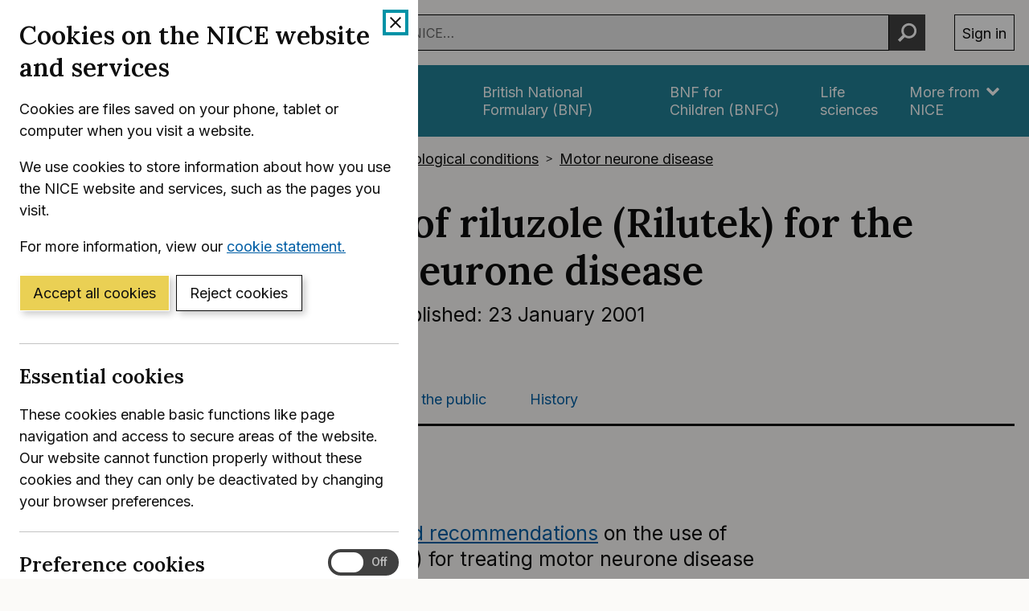

--- FILE ---
content_type: text/html; charset=utf-8
request_url: https://www.nice.org.uk/guidance/TA20
body_size: 20074
content:
<!DOCTYPE html>
<html lang="en-GB" class="no-js">
<head>
    <meta charset="utf-8" />
    <meta content="IE=edge,chrome=1" name="X-UA-Compatible" />
    <meta content="width=device-width, initial-scale=1" name="viewport" />
    <title>Overview | Guidance on the use of riluzole (Rilutek) for the treatment of motor neurone disease | Guidance | NICE</title>
    <link rel="preconnect" href="https://fonts.gstatic.com" crossorigin />
    <link rel="preconnect" href="https://fonts.googleapis.com" crossorigin />
    <link rel="preconnect" href="https://code.jquery.com" crossorigin />
	<link href="https://fonts.googleapis.com/css2?family=Inter:wght@400;600&family=Lora:ital,wght@0,600;1,600&display=swap" rel="stylesheet" />
    
        <link href="https://cdn.nice.org.uk/niceorg/css/app.min.css" rel="stylesheet" type="text/css" />
        <link href="/css/guidance.nds.css?v=4QJkx7l7bPbsajBpCcbInP0A2cbtvxVJjVyO-ZlMjis" rel="stylesheet" type="text/css" />
	
    <meta content="Evidence-based recommendations on the use of riluzole (Rilutek) for treating motor neurone disease (MND)" name="Description" />
    <meta content="NICE" name="DC.Publisher" />
    <meta content="All content on this site is NICE copyright unless otherwise stated. You can download material for private research, study or in-house use only. Do not distribute or publish any material from this site without first obtaining NICE's permission. Where Crown copyright applies, see the Office of Public Sector Information (formerly HMSO) website for information." name="DC.Rights.Copyright" />
    <meta content="eng" name="DC.Language" scheme="DCTERMS.ISO639-2T" />
    <meta content="Health, well-being and care" name="DC.Subject" scheme="eGMS.IPSV" />
    <meta content="Double-A" name="eGMS.accessibility" scheme="eGMS.WCAG10" />
    <meta content="Overview | Guidance on the use of riluzole (Rilutek) for the treatment of motor neurone disease | Guidance | NICE" name="DC.Title" />
    <meta content="#f6f6f6" name="msapplication-TileColor" />
    <meta content="//cdn.nice.org.uk/V3/Content/nice/favicon-144.png" name="msapplication-TileImage" />
    <meta content="#333" name="theme-color" />
    <link rel="shortcut icon" href="//cdn.nice.org.uk/V3/Content/nice/favicon.ico" />
    <link rel="apple-touch-icon-precomposed" href="//cdn.nice.org.uk/V3/Content/nice/favicon-152.png">
    <link rel="apple-touch-icon" href="//cdn.nice.org.uk/V3/Content/nice/favicon-152.png">
    <link rel="apple-touch-icon-precomposed" sizes="120x120" href="//cdn.nice.org.uk/V3/Content/nice/favicon-120.png">
    <link rel="apple-touch-icon" sizes="120x120" href="//cdn.nice.org.uk/V3/Content/nice/favicon-120.png">
    <link rel="apple-touch-icon-precomposed" sizes="152x152" href="//cdn.nice.org.uk/V3/Content/nice/favicon-152.png">
    <link rel="apple-touch-icon" sizes="152x152" href="//cdn.nice.org.uk/V3/Content/nice/favicon-152.png">

    <script src="//cdn.nice.org.uk/cookie-banner/cookie-banner.min.js" type="text/javascript"></script>
    <script src="https://code.jquery.com/jquery-3.7.1.min.js" integrity="sha384-1H217gwSVyLSIfaLxHbE7dRb3v4mYCKbpQvzx0cegeju1MVsGrX5xXxAvs/HgeFs" crossorigin="anonymous"></script>
    <script src="https://code.jquery.com/jquery-migrate-3.4.1.min.js" integrity="sha384-ez4i72z0XhJqm0ZRoQkpPN0bDV8Kw8PK3n8kjEZsWhRDrfICLd0AGghHJB+vytx0" crossorigin="anonymous"></script>
    
    
        <script type="text/javascript" src="/js/bundle.min.js?v=XlB9Ac_hdUF7-wrUEZRr6MuI_Sh747Kgl-UskeXdc8g"></script>
    

    <meta name="theme-color" content="#333"><link href="/Media/Default/css/default.css" rel="stylesheet" type="text/css" /><script src="/Media/Default/js/default.js" type="text/javascript"></script>
</head>
<body data-spy="scroll" data-target=".aside-primary" class="">
    <noscript>
        <iframe src="//www.googletagmanager.com/ns.html?id=GTM-M55QTQ"
                height="0" width="0" style="display:none;visibility:hidden"></iframe>
    </noscript>
    <script>
        (function (w, d, s, l, i) {
            w[l] = w[l] || []; w[l].push({
                'gtm.start':
                    new Date().getTime(), event: 'gtm.js'
            }); var f = d.getElementsByTagName(s)[0],
                    j = d.createElement(s), dl = l != 'dataLayer' ? '&l=' + l : ''; j.async = true; j.src =
                        '//www.googletagmanager.com/gtm.js?id=' + i + dl; f.parentNode.insertBefore(j, f);
        })(window, document, 'script', 'dataLayer', 'GTM-M55QTQ');
    </script>

    <div id="global-nav-header"></div>

    <div id="printpane"></div>

        <main>
                <div class="container" aria-label="Page header">
                    
                    
                    

<nav aria-label="Breadcrumbs" role="navigation">
    <p class="visually-hidden" id="breadcrumb-label">
        You are here:
    </p>
    <ol class="breadcrumbs" aria-labelledby="breadcrumb-label" itemscope itemtype="http://schema.org/BreadcrumbList">
        <li class="breadcrumbs__crumb" itemprop="itemListElement" itemscope itemtype="http://schema.org/ListItem">
            <a href="/" itemprop="item" data-track="guidancebreadcrumb">
                <span itemprop="name">
                    Home
                </span>
            </a>
            <meta itemprop="position" content="1">
        </li>
            <li class="breadcrumbs__crumb" itemprop="itemListElement" itemscope itemtype="http://schema.org/ListItem">
                <a href="/guidance" itemprop="item" data-track="guidancebreadcrumb">
                    <span itemprop="name">
                        NICE Guidance
                    </span>
                </a>
                <meta itemprop="position" content="2">
            </li>
            <li class="breadcrumbs__crumb" itemprop="itemListElement" itemscope itemtype="http://schema.org/ListItem">
                <a href="/guidance/conditions-and-diseases" itemprop="item" data-track="guidancebreadcrumb">
                    <span itemprop="name">
                        Conditions and diseases
                    </span>
                </a>
                <meta itemprop="position" content="3">
            </li>
            <li class="breadcrumbs__crumb" itemprop="itemListElement" itemscope itemtype="http://schema.org/ListItem">
                <a href="/guidance/conditions-and-diseases/neurological-conditions" itemprop="item" data-track="guidancebreadcrumb">
                    <span itemprop="name">
                        Neurological conditions
                    </span>
                </a>
                <meta itemprop="position" content="4">
            </li>
            <li class="breadcrumbs__crumb" itemprop="itemListElement" itemscope itemtype="http://schema.org/ListItem">
                <a href="/guidance/conditions-and-diseases/neurological-conditions/motor-neurone-disease" itemprop="item" data-track="guidancebreadcrumb">
                    <span itemprop="name">
                        Motor neurone disease
                    </span>
                </a>
                <meta itemprop="position" content="5">
            </li>
    </ol>
</nav>

					<div class="page-header">
                        <h1 class="page-header__heading" id="content-start">
                            Guidance on the use of riluzole (Rilutek) for the treatment of motor neurone disease
                        </h1>
                        
                        
                        
    
    <ul class="page-header__metadata" aria-label="Product metadata">
        <li>Technology appraisal guidance</li>

			<li><span class="visually-hidden">Reference number: </span>TA20</li>
				<li>

							Published:&nbsp;
							<time class="show show--ib-xs" datetime="2001-01-23">
								23 January 2001
							</time>
										</li>
    </ul>



                        
                    </div>
                </div>
            <div class="_ layout  " aria-label="Main page content">
                <div class="_">
                    <div class="content">
                        
                        <div class="zone zone-content">
                            
                            


<div class="container">
        <nav class="horizontal-nav hide-print" aria-label="Sections within this product">
        <ul class="horizontal-nav__list">
                <li class="horizontal-nav__item">
                    <a aria-current="true" class="horizontal-nav__link" href="/guidance/ta20">Guidance</a>
                </li>
                <li class="horizontal-nav__item">
                    <a aria-current="false" class="horizontal-nav__link" href="/guidance/ta20/resources">Tools and resources</a>
                </li>
                <li class="horizontal-nav__item">
                    <a aria-current="false" class="horizontal-nav__link" href="/guidance/ta20/informationforpublic">Information for the public</a>
                </li>
                <li class="horizontal-nav__item">
                    <a aria-current="false" class="horizontal-nav__link" href="/guidance/ta20/history">History</a>
                </li>
        </ul>
    </nav>


    
<div class="grid grid--loose">
        <div data-g="12 sm:5 md:3" class="hide-print">
            
<a href="/guidance/ta20/resources/guidance-on-the-use-of-riluzole-rilutek-for-the-treatment-of-motor-neurone-disease-pdf-2294449469125"
   target="_blank"
   class="btn btn--cta mr--0 mb--e mb--d-sm show-ib show-sm text-center"
   data-track="guidancedownload"
   data-track-category="guidance download"
   data-track-action="clicked"
   data-track-label="/guidance/ta20/resources/guidance-on-the-use-of-riluzole-rilutek-for-the-treatment-of-motor-neurone-disease-pdf-2294449469125">
    Download guidance (PDF)
</a>



            <nav class="stacked-nav" aria-label="Chapters">
                <ul class="stacked-nav__list">
                        <li class="stacked-nav__list-item">
                            <a aria-current="true"
                                href="/guidance/ta20">
                                <span class="stacked-nav__content-wrapper">
                                    Overview
                                </span>
                            </a>
                        </li>
                            <li class="stacked-nav__list-item">
                                <a aria-current="false"
                                    href="/guidance/ta20/chapter/1-Recommendations">
                                    <span class="stacked-nav__content-wrapper">1 Recommendations</span>
                                </a>
                            </li>
                            <li class="stacked-nav__list-item">
                                <a aria-current="false"
                                    href="/guidance/ta20/chapter/2-Clinical-need-and-practice">
                                    <span class="stacked-nav__content-wrapper">2 Clinical need and practice</span>
                                </a>
                            </li>
                            <li class="stacked-nav__list-item">
                                <a aria-current="false"
                                    href="/guidance/ta20/chapter/3-The-technology">
                                    <span class="stacked-nav__content-wrapper">3 The technology</span>
                                </a>
                            </li>
                            <li class="stacked-nav__list-item">
                                <a aria-current="false"
                                    href="/guidance/ta20/chapter/4-Evidence">
                                    <span class="stacked-nav__content-wrapper">4 Evidence</span>
                                </a>
                            </li>
                            <li class="stacked-nav__list-item">
                                <a aria-current="false"
                                    href="/guidance/ta20/chapter/5-Implications-for-the-NHS">
                                    <span class="stacked-nav__content-wrapper">5 Implications for the NHS</span>
                                </a>
                            </li>
                            <li class="stacked-nav__list-item">
                                <a aria-current="false"
                                    href="/guidance/ta20/chapter/6-Recommendations-for-research">
                                    <span class="stacked-nav__content-wrapper">6 Recommendations for research</span>
                                </a>
                            </li>
                            <li class="stacked-nav__list-item">
                                <a aria-current="false"
                                    href="/guidance/ta20/chapter/7-Implementation">
                                    <span class="stacked-nav__content-wrapper">7 Implementation</span>
                                </a>
                            </li>
                            <li class="stacked-nav__list-item">
                                <a aria-current="false"
                                    href="/guidance/ta20/chapter/8-Clinical-audit-advice">
                                    <span class="stacked-nav__content-wrapper">8 Clinical audit advice</span>
                                </a>
                            </li>
                            <li class="stacked-nav__list-item">
                                <a aria-current="false"
                                    href="/guidance/ta20/chapter/9-Appraisal-committee-members">
                                    <span class="stacked-nav__content-wrapper">9 Appraisal committee members</span>
                                </a>
                            </li>
                            <li class="stacked-nav__list-item">
                                <a aria-current="false"
                                    href="/guidance/ta20/chapter/10-Sources-of-evidence">
                                    <span class="stacked-nav__content-wrapper">10 Sources of evidence</span>
                                </a>
                            </li>
                </ul>
            </nav>
        </div>
    <div data-g="12 sm:7 md:9">

        <div class="grid grid--loose">
            <div data-g="12 md:8">
                <div class="grid grid--loose grid--rev">
                    <div data-g="12">
                            <h2 class="mt--0">Overview</h2>



                        <div class="mb--e js-in-page-nav-target">
<p class="lead"><a href="https://www.nice.org.uk/guidance/TA20/chapter/1-Recommendations">Evidence-based recommendations</a> on the use of riluzole (Rilutek) for treating motor neurone disease (MND).</p>
<p><strong>Last reviewed:</strong> 7 April 2014</p>
<p>We checked this guidance and found nothing new that affects the recommendations. For more information, see the&nbsp;<a href="https://www.nice.org.uk/guidance/ta20/documents/motor-neurone-disease-riluzole-static-list-review-decision-april-2014">review decision</a>.</p>
<p><strong>Next review:</strong>&nbsp;This guidance will be reviewed if there is new evidence that is likely to change the recommendations.</p>
<h3>Guidance development process</h3>
<p><a href="https://www.nice.org.uk/About/What-we-do/Our-Programmes/NICE-guidance/NICE-technology-appraisal-guidance">How we develop NICE technology appraisal guidance</a></p><div class='panel'><h4 class="title">Your responsibility</h4><p>The recommendations in this guidance represent the view of NICE, arrived at after careful consideration of the evidence available. When exercising their judgement, health professionals are expected to take this guidance fully into account, alongside the individual needs, preferences and values of their patients. The application of the recommendations in this guidance is at the discretion of health professionals and their individual patients and do not override the responsibility of healthcare professionals to make decisions appropriate to the circumstances of the individual patient, in consultation with the patient and/or their carer or guardian.</p><p>All problems (adverse events) related to a medicine or medical device used for treatment or in a procedure should be reported to the Medicines and Healthcare products Regulatory Agency using the <a href="https://www.gov.uk/report-problem-medicine-medical-device">Yellow Card Scheme</a>.</p><p>Commissioners and/or providers have a responsibility to provide the funding required to enable the guidance to be applied when individual health professionals and their patients wish to use it, in accordance with the NHS Constitution. They should do so in light of their duties to have due regard to the need to eliminate unlawful discrimination, to advance equality of opportunity and to reduce health inequalities.</p><p>Commissioners and providers have a responsibility to promote an environmentally sustainable health and care system and should <a href="https://www.nice.org.uk/about/who-we-are/sustainability">assess and reduce the environmental impact of implementing NICE recommendations</a> wherever possible.</p></div>                        </div>




                    </div>

                </div>

                

            </div>

                <div data-g="12" class="hide-print">
                    <hr class="mt--c" />
                    <div class="prev-next">
                        <nav aria-label="Previous and next pages">
                                <a class="prev-next__link" href="/guidance/ta20/chapter/1-Recommendations" rel="next">
                                    <span class="prev-next__link-intro">Next page</span>
                                    <span class="prev-next__link-text">1 Recommendations</span>
                                </a>
                        </nav>
                    </div>
                </div>
        </div>
    </div>
</div>

</div>
                        </div>
                    </div>
                    
                    
                </div>
            </div>
			<div class="back-to-top">
	<nav aria-labelledby="back-to-top-link" class="back-to-top__nav">
		<a href="#top" id="backToTop" class="back-to-top__anchor">
			<div class="container">
				<svg width="1em"
					 height="1em"
					 viewBox="0 0 512 512"
					 fill="none"
					 xmlns="http://www.w3.org/2000/svg"
					 class="icon"
					 aria-hidden="true"
					 focusable="false">
					<path d="M478.152 338.576c0 10.091-3.525 18.661-10.576 25.712l-21.424 21.424c-7.243 7.243-15.909 10.864-26 10.864-10.283 0-18.853-3.621-25.712-10.864L255.576 247.136 116.712 385.712c-6.859 7.243-15.429 10.864-25.712 10.864s-18.853-3.621-25.712-10.864l-21.424-21.424C36.621 357.429 33 348.859 33 338.576c0-10.091 3.621-18.757 10.864-26l186-186c7.051-7.051 15.621-10.576 25.712-10.576 9.909 0 18.576 3.525 26 10.576l185.712 186c7.243 7.243 10.864 15.909 10.864 26Z"
						  fill="currentColor"></path>
				</svg>
				Back to top
			</div>
		</a>
	</nav>
</div>

        </main>

    <div id="global-nav-footer"></div>

    <script>
        var global_nav_config = {
            service: "guidance",
            header: {
                cookie: false,
                skipLinkId: "content-start",
                search: {
                    url: "/search",
                    autocomplete: "/autocomplete?ajax=ajax",
                },
                auth: {
                    environment: "live"
                }
            }
        };
    </script>
    <!--[if lt IE 9]>
        <script src="https://cdn.nice.org.uk/global-nav/global-nav.ie8.min.js" type="text/javascript"></script>
    <![endif]-->
    <script src="https://cdn.nice.org.uk/global-nav/global-nav.min.js" type="text/javascript"></script>

    <script src="//cdn.nice.org.uk/V2/Scripts/twitter.bootstrap.min.js" type="text/javascript"></script>
    <script src="/Themes/NICE.Bootstrap/scripts/niceorg/NICE.TopScroll.js" type="text/javascript"></script>
    <script src="//cdn.nice.org.uk/V2/Scripts/NICE.bootstrap.min.js" type="text/javascript"></script>
        <script src="https://cdn.nice.org.uk/niceorg/js/app.js" async></script>
    
</body>
</html>


--- FILE ---
content_type: text/html; charset=utf-8
request_url: https://registry.blockmarktech.com/certificates/99cdb154-4ee0-41a4-bdef-6d2fa58bf757/widget/?tooltip_position=bottom_left&theme=transparent&hover=t
body_size: 1120
content:

<!DOCTYPE html>

    <html lang="en" style="overflow: hidden;">
        <head>
            <meta http-equiv="imagetoolbar" content="no"/>
            <link rel="stylesheet" href="https://storage.googleapis.com/static-bm-cdn/static/widget/widget_2.css">

            <style>
            .bm-tooltip {
                align-self: flex-end;
                display: block;
            }
            #logo {
                max-width: 600;
            }

            
                html, body, a {
                    background-color: transparent;
                }
            

            
                #logo {
                    width: 100%;
                }
                .bm-tooltip {
                    visibility: hidden;
                    position: absolute;
                }
                .bm-tooltiptext {
                    margin-left: -155px;
                    min-width: 350%;
                    max-width: 550%;
                }
                a:hover .bm-tooltip {
                    visibility: visible;
                }

                
                    .bm-tooltip {
                        left: 0;
                        top: calc(100% - 30px);
                    }
                    .bm-tooltiptext {
                        margin-left: -5px;
                        bottom: 25px
                    }
                
            

            </style>
            <script>
            window.onload = function(){
                let image = document.querySelector('#logo')
                let paddingContainer = document.querySelector('#padding-container')
                const bmSize = 30

                
            }
            </script>
        </head>
        <body>
            <a href="https://registry.blockmarktech.com/certificates/99cdb154-4ee0-41a4-bdef-6d2fa58bf757/?source=WEB" target="_blank" rel="nofollow">
                <div id="padding-container">
                
                    <div id="hover-container">
                        <img id="logo" oncontextmenu="return false;" src="https://storage.googleapis.com/blockmark-cdn/uploaded-user-content/templates/128bc7f8-f6fc-4277-b708-e07c7ca9e768/image_2025-05-29_101823.3940220000_600x600_q85_padding_upscale.png?X-Goog-Algorithm=GOOG4-RSA-SHA256&amp;X-Goog-Credential=application-server-test%40delta-essence-234612.iam.gserviceaccount.com%2F20260201%2Fauto%2Fstorage%2Fgoog4_request&amp;X-Goog-Date=20260201T005745Z&amp;X-Goog-Expires=604800&amp;X-Goog-SignedHeaders=host&amp;X-Goog-Signature=[base64]"
                        alt="Cyber Essentials Plus certificate mark"/>
                        <div class="bm-tooltip">
                            <img alt="Blockmark logo" class="blockmark-tick"  src="https://storage.googleapis.com/static-bm-cdn/static/images/BM-White-Tooltip.png" />
                            <span class="bm-tooltiptext">
                                Issued to National Institute for Health &amp; Care Excellence (NICE).
                                Issued by The IASME Consortium Ltd.
                                Click for more info.
                            </span>
                        </div>
                    </div>
                
                </div>
            </a>
        </body>
    </html>



